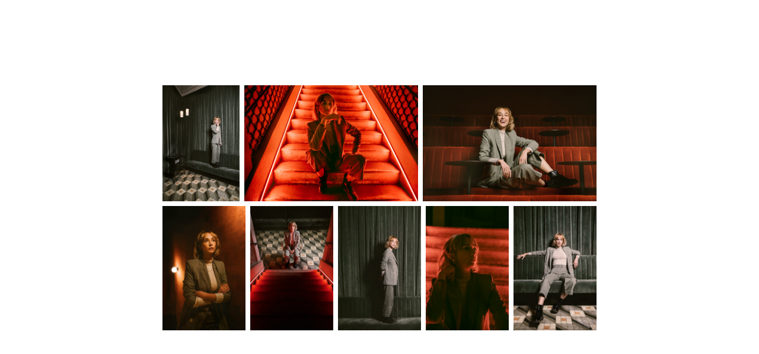

--- FILE ---
content_type: text/html; charset=utf-8
request_url: https://arturodelucas.myportfolio.com/copia-de-ingrid-garcia-jonsson
body_size: 3383
content:
<!DOCTYPE HTML>
<html lang="en-US">
<head>
  <meta charset="UTF-8" />
  <meta name="viewport" content="width=device-width, initial-scale=1" />
      <meta name="keywords"  content="Fotógrafo,Arturo de Lucas" />
      <meta name="description"  content="Fotógrafo" />
      <meta name="twitter:card"  content="summary_large_image" />
      <meta name="twitter:site"  content="@AdobePortfolio" />
      <meta  property="og:title" content="Arturo De Lucas - Ingrid García-Jonsson" />
      <meta  property="og:description" content="Fotógrafo" />
      <meta  property="og:image" content="https://cdn.myportfolio.com/004db6968bc50e4efc15b4069588546f/3b9e18a7-5a9c-4791-ad53-9caaadc44fde_car_16x9.jpg?h=37621cd43f2dc16af5e3a0b5692d7486" />
      <link rel="icon" href="[data-uri]"  />
      <link rel="stylesheet" href="/dist/css/main.css" type="text/css" />
      <link rel="stylesheet" href="https://cdn.myportfolio.com/004db6968bc50e4efc15b4069588546f/b803125a604377d8c7ad260176328acc1667314456.css?h=85e63fddb279d4ec7d43287b1895f290" type="text/css" />
    <link rel="canonical" href="https://arturodelucas.myportfolio.com/copia-de-ingrid-garcia-jonsson" />
      <title>Arturo De Lucas - Ingrid García-Jonsson</title>
    <script type="text/javascript" src="//use.typekit.net/ik/[base64].js?cb=35f77bfb8b50944859ea3d3804e7194e7a3173fb" async onload="
    try {
      window.Typekit.load();
    } catch (e) {
      console.warn('Typekit not loaded.');
    }
    "></script>
</head>
  <body class="transition-enabled">    <section class="splash centered e2e-site-content">
      <div class="outer-wrap">
        <div class="centered-content-wrap js-site-wrap splash-modules">
      <div class='page-background-video page-background-video-with-panel'>
      </div>
      <div class="page-content js-page-content" data-context="pages" data-identity="id:p5d5c057d46518e2806074f22a2d202364f4014e0c3fb2d202d46b">
        <div id="project-canvas" class="js-project-modules modules content">
          <div id="project-modules">
              
              
              
              
              
              
              
              <div class="project-module module media_collection project-module-media_collection" data-id="m5d5c057d5200e91f4a5f4bf0a352650b097b259d8c9c26faf9d79"  style="padding-top: 0px;
padding-bottom: 0px;
  width: 61%;
">
  <div class="grid--main js-grid-main" data-grid-max-images="
  ">
    <div class="grid__item-container js-grid-item-container" data-flex-grow="173.32014005176" style="width:173.32014005176px; flex-grow:173.32014005176;" data-width="3840" data-height="5760">
      <script type="text/html" class="js-lightbox-slide-content">
        <div class="grid__image-wrapper">
          <img src="https://cdn.myportfolio.com/004db6968bc50e4efc15b4069588546f/26662e07-1ffe-4b59-a27a-47e3b7c5850e_rw_3840.jpg?h=0ee7bafa1541d59a15c68640802391f7" srcset="https://cdn.myportfolio.com/004db6968bc50e4efc15b4069588546f/26662e07-1ffe-4b59-a27a-47e3b7c5850e_rw_600.jpg?h=65a29077479e9013cf669c77dd941665 600w,https://cdn.myportfolio.com/004db6968bc50e4efc15b4069588546f/26662e07-1ffe-4b59-a27a-47e3b7c5850e_rw_1200.jpg?h=c99f57d4755535fcc723f5e0b7bfbf7b 1200w,https://cdn.myportfolio.com/004db6968bc50e4efc15b4069588546f/26662e07-1ffe-4b59-a27a-47e3b7c5850e_rw_1920.jpg?h=0f363c5d319a70bf7a9fe0615cda3be9 1920w,https://cdn.myportfolio.com/004db6968bc50e4efc15b4069588546f/26662e07-1ffe-4b59-a27a-47e3b7c5850e_rw_3840.jpg?h=0ee7bafa1541d59a15c68640802391f7 3840w,"  sizes="(max-width: 3840px) 100vw, 3840px">
        <div>
      </script>
      <img
        class="grid__item-image js-grid__item-image grid__item-image-lazy js-lazy"
        src="[data-uri]"
        
        data-src="https://cdn.myportfolio.com/004db6968bc50e4efc15b4069588546f/26662e07-1ffe-4b59-a27a-47e3b7c5850e_rw_3840.jpg?h=0ee7bafa1541d59a15c68640802391f7"
        data-srcset="https://cdn.myportfolio.com/004db6968bc50e4efc15b4069588546f/26662e07-1ffe-4b59-a27a-47e3b7c5850e_rw_600.jpg?h=65a29077479e9013cf669c77dd941665 600w,https://cdn.myportfolio.com/004db6968bc50e4efc15b4069588546f/26662e07-1ffe-4b59-a27a-47e3b7c5850e_rw_1200.jpg?h=c99f57d4755535fcc723f5e0b7bfbf7b 1200w,https://cdn.myportfolio.com/004db6968bc50e4efc15b4069588546f/26662e07-1ffe-4b59-a27a-47e3b7c5850e_rw_1920.jpg?h=0f363c5d319a70bf7a9fe0615cda3be9 1920w,https://cdn.myportfolio.com/004db6968bc50e4efc15b4069588546f/26662e07-1ffe-4b59-a27a-47e3b7c5850e_rw_3840.jpg?h=0ee7bafa1541d59a15c68640802391f7 3840w,"
      >
      <span class="grid__item-filler" style="padding-bottom:150.01141813199%;"></span>
    </div>
    <div class="grid__item-container js-grid-item-container" data-flex-grow="390" style="width:390px; flex-grow:390;" data-width="3840" data-height="2560">
      <script type="text/html" class="js-lightbox-slide-content">
        <div class="grid__image-wrapper">
          <img src="https://cdn.myportfolio.com/004db6968bc50e4efc15b4069588546f/be6cf8fc-b738-429b-8ead-e4f825bfc6b3_rw_3840.jpg?h=7fcd9c7fc6635cbac5faca9a323358c0" srcset="https://cdn.myportfolio.com/004db6968bc50e4efc15b4069588546f/be6cf8fc-b738-429b-8ead-e4f825bfc6b3_rw_600.jpg?h=de07313e6a17f0d2011037b8f00c4d0f 600w,https://cdn.myportfolio.com/004db6968bc50e4efc15b4069588546f/be6cf8fc-b738-429b-8ead-e4f825bfc6b3_rw_1200.jpg?h=a06f7a8121e9a3684e1590ae7aedbc8f 1200w,https://cdn.myportfolio.com/004db6968bc50e4efc15b4069588546f/be6cf8fc-b738-429b-8ead-e4f825bfc6b3_rw_1920.jpg?h=99e780ea77d90a66f4d95384385a12a6 1920w,https://cdn.myportfolio.com/004db6968bc50e4efc15b4069588546f/be6cf8fc-b738-429b-8ead-e4f825bfc6b3_rw_3840.jpg?h=7fcd9c7fc6635cbac5faca9a323358c0 3840w,"  sizes="(max-width: 3840px) 100vw, 3840px">
        <div>
      </script>
      <img
        class="grid__item-image js-grid__item-image grid__item-image-lazy js-lazy"
        src="[data-uri]"
        
        data-src="https://cdn.myportfolio.com/004db6968bc50e4efc15b4069588546f/be6cf8fc-b738-429b-8ead-e4f825bfc6b3_rw_3840.jpg?h=7fcd9c7fc6635cbac5faca9a323358c0"
        data-srcset="https://cdn.myportfolio.com/004db6968bc50e4efc15b4069588546f/be6cf8fc-b738-429b-8ead-e4f825bfc6b3_rw_600.jpg?h=de07313e6a17f0d2011037b8f00c4d0f 600w,https://cdn.myportfolio.com/004db6968bc50e4efc15b4069588546f/be6cf8fc-b738-429b-8ead-e4f825bfc6b3_rw_1200.jpg?h=a06f7a8121e9a3684e1590ae7aedbc8f 1200w,https://cdn.myportfolio.com/004db6968bc50e4efc15b4069588546f/be6cf8fc-b738-429b-8ead-e4f825bfc6b3_rw_1920.jpg?h=99e780ea77d90a66f4d95384385a12a6 1920w,https://cdn.myportfolio.com/004db6968bc50e4efc15b4069588546f/be6cf8fc-b738-429b-8ead-e4f825bfc6b3_rw_3840.jpg?h=7fcd9c7fc6635cbac5faca9a323358c0 3840w,"
      >
      <span class="grid__item-filler" style="padding-bottom:66.666666666667%;"></span>
    </div>
    <div class="grid__item-container js-grid-item-container" data-flex-grow="390" style="width:390px; flex-grow:390;" data-width="3840" data-height="2560">
      <script type="text/html" class="js-lightbox-slide-content">
        <div class="grid__image-wrapper">
          <img src="https://cdn.myportfolio.com/004db6968bc50e4efc15b4069588546f/bd0924b9-2a02-463e-9207-23f297bb15ee_rw_3840.jpg?h=87db07906d942b2a913e335395788147" srcset="https://cdn.myportfolio.com/004db6968bc50e4efc15b4069588546f/bd0924b9-2a02-463e-9207-23f297bb15ee_rw_600.jpg?h=cf820fbf706008fd0c522185d70743cc 600w,https://cdn.myportfolio.com/004db6968bc50e4efc15b4069588546f/bd0924b9-2a02-463e-9207-23f297bb15ee_rw_1200.jpg?h=f32833166850905ece86c8fa5ddb48dd 1200w,https://cdn.myportfolio.com/004db6968bc50e4efc15b4069588546f/bd0924b9-2a02-463e-9207-23f297bb15ee_rw_1920.jpg?h=562bf7659d5b60e303880f6c2a7f5ec0 1920w,https://cdn.myportfolio.com/004db6968bc50e4efc15b4069588546f/bd0924b9-2a02-463e-9207-23f297bb15ee_rw_3840.jpg?h=87db07906d942b2a913e335395788147 3840w,"  sizes="(max-width: 3840px) 100vw, 3840px">
        <div>
      </script>
      <img
        class="grid__item-image js-grid__item-image grid__item-image-lazy js-lazy"
        src="[data-uri]"
        
        data-src="https://cdn.myportfolio.com/004db6968bc50e4efc15b4069588546f/bd0924b9-2a02-463e-9207-23f297bb15ee_rw_3840.jpg?h=87db07906d942b2a913e335395788147"
        data-srcset="https://cdn.myportfolio.com/004db6968bc50e4efc15b4069588546f/bd0924b9-2a02-463e-9207-23f297bb15ee_rw_600.jpg?h=cf820fbf706008fd0c522185d70743cc 600w,https://cdn.myportfolio.com/004db6968bc50e4efc15b4069588546f/bd0924b9-2a02-463e-9207-23f297bb15ee_rw_1200.jpg?h=f32833166850905ece86c8fa5ddb48dd 1200w,https://cdn.myportfolio.com/004db6968bc50e4efc15b4069588546f/bd0924b9-2a02-463e-9207-23f297bb15ee_rw_1920.jpg?h=562bf7659d5b60e303880f6c2a7f5ec0 1920w,https://cdn.myportfolio.com/004db6968bc50e4efc15b4069588546f/bd0924b9-2a02-463e-9207-23f297bb15ee_rw_3840.jpg?h=87db07906d942b2a913e335395788147 3840w,"
      >
      <span class="grid__item-filler" style="padding-bottom:66.666666666667%;"></span>
    </div>
    <div class="grid__item-container js-grid-item-container" data-flex-grow="173.35131770077" style="width:173.35131770077px; flex-grow:173.35131770077;" data-width="1920" data-height="2879">
      <script type="text/html" class="js-lightbox-slide-content">
        <div class="grid__image-wrapper">
          <img src="https://cdn.myportfolio.com/004db6968bc50e4efc15b4069588546f/8cf2a879-acc6-4cd5-85d8-b59bbe46484d_rw_1920.jpg?h=36e9714f1bb8596350d9434896e716c3" srcset="https://cdn.myportfolio.com/004db6968bc50e4efc15b4069588546f/8cf2a879-acc6-4cd5-85d8-b59bbe46484d_rw_600.jpg?h=dfb565655bde68f738c079707da8fcfc 600w,https://cdn.myportfolio.com/004db6968bc50e4efc15b4069588546f/8cf2a879-acc6-4cd5-85d8-b59bbe46484d_rw_1200.jpg?h=bf8eff0948bd08b0adaec47bc1e1c9a3 1200w,https://cdn.myportfolio.com/004db6968bc50e4efc15b4069588546f/8cf2a879-acc6-4cd5-85d8-b59bbe46484d_rw_1920.jpg?h=36e9714f1bb8596350d9434896e716c3 1920w,"  sizes="(max-width: 1920px) 100vw, 1920px">
        <div>
      </script>
      <img
        class="grid__item-image js-grid__item-image grid__item-image-lazy js-lazy"
        src="[data-uri]"
        
        data-src="https://cdn.myportfolio.com/004db6968bc50e4efc15b4069588546f/8cf2a879-acc6-4cd5-85d8-b59bbe46484d_rw_1920.jpg?h=36e9714f1bb8596350d9434896e716c3"
        data-srcset="https://cdn.myportfolio.com/004db6968bc50e4efc15b4069588546f/8cf2a879-acc6-4cd5-85d8-b59bbe46484d_rw_600.jpg?h=dfb565655bde68f738c079707da8fcfc 600w,https://cdn.myportfolio.com/004db6968bc50e4efc15b4069588546f/8cf2a879-acc6-4cd5-85d8-b59bbe46484d_rw_1200.jpg?h=bf8eff0948bd08b0adaec47bc1e1c9a3 1200w,https://cdn.myportfolio.com/004db6968bc50e4efc15b4069588546f/8cf2a879-acc6-4cd5-85d8-b59bbe46484d_rw_1920.jpg?h=36e9714f1bb8596350d9434896e716c3 1920w,"
      >
      <span class="grid__item-filler" style="padding-bottom:149.98443821973%;"></span>
    </div>
    <div class="grid__item-container js-grid-item-container" data-flex-grow="173.33333333333" style="width:173.33333333333px; flex-grow:173.33333333333;" data-width="3840" data-height="5760">
      <script type="text/html" class="js-lightbox-slide-content">
        <div class="grid__image-wrapper">
          <img src="https://cdn.myportfolio.com/004db6968bc50e4efc15b4069588546f/be1a4f3b-d6ca-4900-a7f2-5b830457caab_rw_3840.jpg?h=15382302cd979a1d28ca5237fc58aac2" srcset="https://cdn.myportfolio.com/004db6968bc50e4efc15b4069588546f/be1a4f3b-d6ca-4900-a7f2-5b830457caab_rw_600.jpg?h=5e64ad283cd5c26bf611e91efdfe126b 600w,https://cdn.myportfolio.com/004db6968bc50e4efc15b4069588546f/be1a4f3b-d6ca-4900-a7f2-5b830457caab_rw_1200.jpg?h=2d34b9b8494d5625689eaa13590db052 1200w,https://cdn.myportfolio.com/004db6968bc50e4efc15b4069588546f/be1a4f3b-d6ca-4900-a7f2-5b830457caab_rw_1920.jpg?h=1abfd87bfb5d93db61b329124ed18559 1920w,https://cdn.myportfolio.com/004db6968bc50e4efc15b4069588546f/be1a4f3b-d6ca-4900-a7f2-5b830457caab_rw_3840.jpg?h=15382302cd979a1d28ca5237fc58aac2 3840w,"  sizes="(max-width: 3840px) 100vw, 3840px">
        <div>
      </script>
      <img
        class="grid__item-image js-grid__item-image grid__item-image-lazy js-lazy"
        src="[data-uri]"
        
        data-src="https://cdn.myportfolio.com/004db6968bc50e4efc15b4069588546f/be1a4f3b-d6ca-4900-a7f2-5b830457caab_rw_3840.jpg?h=15382302cd979a1d28ca5237fc58aac2"
        data-srcset="https://cdn.myportfolio.com/004db6968bc50e4efc15b4069588546f/be1a4f3b-d6ca-4900-a7f2-5b830457caab_rw_600.jpg?h=5e64ad283cd5c26bf611e91efdfe126b 600w,https://cdn.myportfolio.com/004db6968bc50e4efc15b4069588546f/be1a4f3b-d6ca-4900-a7f2-5b830457caab_rw_1200.jpg?h=2d34b9b8494d5625689eaa13590db052 1200w,https://cdn.myportfolio.com/004db6968bc50e4efc15b4069588546f/be1a4f3b-d6ca-4900-a7f2-5b830457caab_rw_1920.jpg?h=1abfd87bfb5d93db61b329124ed18559 1920w,https://cdn.myportfolio.com/004db6968bc50e4efc15b4069588546f/be1a4f3b-d6ca-4900-a7f2-5b830457caab_rw_3840.jpg?h=15382302cd979a1d28ca5237fc58aac2 3840w,"
      >
      <span class="grid__item-filler" style="padding-bottom:150%;"></span>
    </div>
    <div class="grid__item-container js-grid-item-container" data-flex-grow="173.36842105263" style="width:173.36842105263px; flex-grow:173.36842105263;" data-width="1920" data-height="2879">
      <script type="text/html" class="js-lightbox-slide-content">
        <div class="grid__image-wrapper">
          <img src="https://cdn.myportfolio.com/004db6968bc50e4efc15b4069588546f/f41f1f6e-a79f-4064-87d9-696e31c139b3_rw_1920.jpg?h=a37695c1d68404385f6b52d76c627a2a" srcset="https://cdn.myportfolio.com/004db6968bc50e4efc15b4069588546f/f41f1f6e-a79f-4064-87d9-696e31c139b3_rw_600.jpg?h=c36533263259474faa4dba5c3628f2c5 600w,https://cdn.myportfolio.com/004db6968bc50e4efc15b4069588546f/f41f1f6e-a79f-4064-87d9-696e31c139b3_rw_1200.jpg?h=7ed8ace75542fd8f838ccacde6b1c8da 1200w,https://cdn.myportfolio.com/004db6968bc50e4efc15b4069588546f/f41f1f6e-a79f-4064-87d9-696e31c139b3_rw_1920.jpg?h=a37695c1d68404385f6b52d76c627a2a 1920w,"  sizes="(max-width: 1920px) 100vw, 1920px">
        <div>
      </script>
      <img
        class="grid__item-image js-grid__item-image grid__item-image-lazy js-lazy"
        src="[data-uri]"
        
        data-src="https://cdn.myportfolio.com/004db6968bc50e4efc15b4069588546f/f41f1f6e-a79f-4064-87d9-696e31c139b3_rw_1920.jpg?h=a37695c1d68404385f6b52d76c627a2a"
        data-srcset="https://cdn.myportfolio.com/004db6968bc50e4efc15b4069588546f/f41f1f6e-a79f-4064-87d9-696e31c139b3_rw_600.jpg?h=c36533263259474faa4dba5c3628f2c5 600w,https://cdn.myportfolio.com/004db6968bc50e4efc15b4069588546f/f41f1f6e-a79f-4064-87d9-696e31c139b3_rw_1200.jpg?h=7ed8ace75542fd8f838ccacde6b1c8da 1200w,https://cdn.myportfolio.com/004db6968bc50e4efc15b4069588546f/f41f1f6e-a79f-4064-87d9-696e31c139b3_rw_1920.jpg?h=a37695c1d68404385f6b52d76c627a2a 1920w,"
      >
      <span class="grid__item-filler" style="padding-bottom:149.96964177292%;"></span>
    </div>
    <div class="grid__item-container js-grid-item-container" data-flex-grow="173.33333333333" style="width:173.33333333333px; flex-grow:173.33333333333;" data-width="3840" data-height="5760">
      <script type="text/html" class="js-lightbox-slide-content">
        <div class="grid__image-wrapper">
          <img src="https://cdn.myportfolio.com/004db6968bc50e4efc15b4069588546f/504199ff-8891-43cb-b836-eb2b49637692_rw_3840.jpg?h=9d6c7dede58f5cb0da7d162069560436" srcset="https://cdn.myportfolio.com/004db6968bc50e4efc15b4069588546f/504199ff-8891-43cb-b836-eb2b49637692_rw_600.jpg?h=3b1976e1fb14232e3ca429831bf0ef00 600w,https://cdn.myportfolio.com/004db6968bc50e4efc15b4069588546f/504199ff-8891-43cb-b836-eb2b49637692_rw_1200.jpg?h=520161510be38a5ae2d31cbaf74d3145 1200w,https://cdn.myportfolio.com/004db6968bc50e4efc15b4069588546f/504199ff-8891-43cb-b836-eb2b49637692_rw_1920.jpg?h=4ba3a7e387ac419245d3c4b70a785532 1920w,https://cdn.myportfolio.com/004db6968bc50e4efc15b4069588546f/504199ff-8891-43cb-b836-eb2b49637692_rw_3840.jpg?h=9d6c7dede58f5cb0da7d162069560436 3840w,"  sizes="(max-width: 3840px) 100vw, 3840px">
        <div>
      </script>
      <img
        class="grid__item-image js-grid__item-image grid__item-image-lazy js-lazy"
        src="[data-uri]"
        
        data-src="https://cdn.myportfolio.com/004db6968bc50e4efc15b4069588546f/504199ff-8891-43cb-b836-eb2b49637692_rw_3840.jpg?h=9d6c7dede58f5cb0da7d162069560436"
        data-srcset="https://cdn.myportfolio.com/004db6968bc50e4efc15b4069588546f/504199ff-8891-43cb-b836-eb2b49637692_rw_600.jpg?h=3b1976e1fb14232e3ca429831bf0ef00 600w,https://cdn.myportfolio.com/004db6968bc50e4efc15b4069588546f/504199ff-8891-43cb-b836-eb2b49637692_rw_1200.jpg?h=520161510be38a5ae2d31cbaf74d3145 1200w,https://cdn.myportfolio.com/004db6968bc50e4efc15b4069588546f/504199ff-8891-43cb-b836-eb2b49637692_rw_1920.jpg?h=4ba3a7e387ac419245d3c4b70a785532 1920w,https://cdn.myportfolio.com/004db6968bc50e4efc15b4069588546f/504199ff-8891-43cb-b836-eb2b49637692_rw_3840.jpg?h=9d6c7dede58f5cb0da7d162069560436 3840w,"
      >
      <span class="grid__item-filler" style="padding-bottom:150%;"></span>
    </div>
    <div class="grid__item-container js-grid-item-container" data-flex-grow="173.3469259724" style="width:173.3469259724px; flex-grow:173.3469259724;" data-width="3840" data-height="5759">
      <script type="text/html" class="js-lightbox-slide-content">
        <div class="grid__image-wrapper">
          <img src="https://cdn.myportfolio.com/004db6968bc50e4efc15b4069588546f/6a973735-b2ac-4408-b8f5-8d1bbc0cf3f7_rw_3840.jpg?h=c58058b8bd66d0c18d79e6496e9b6747" srcset="https://cdn.myportfolio.com/004db6968bc50e4efc15b4069588546f/6a973735-b2ac-4408-b8f5-8d1bbc0cf3f7_rw_600.jpg?h=5ecfa8d12ec17af6fbf64b768f182279 600w,https://cdn.myportfolio.com/004db6968bc50e4efc15b4069588546f/6a973735-b2ac-4408-b8f5-8d1bbc0cf3f7_rw_1200.jpg?h=0570760f7a0c61df73bd9ae7709376b4 1200w,https://cdn.myportfolio.com/004db6968bc50e4efc15b4069588546f/6a973735-b2ac-4408-b8f5-8d1bbc0cf3f7_rw_1920.jpg?h=d973d85249eddfe3da9612fd0c8912d8 1920w,https://cdn.myportfolio.com/004db6968bc50e4efc15b4069588546f/6a973735-b2ac-4408-b8f5-8d1bbc0cf3f7_rw_3840.jpg?h=c58058b8bd66d0c18d79e6496e9b6747 3840w,"  sizes="(max-width: 3840px) 100vw, 3840px">
        <div>
      </script>
      <img
        class="grid__item-image js-grid__item-image grid__item-image-lazy js-lazy"
        src="[data-uri]"
        
        data-src="https://cdn.myportfolio.com/004db6968bc50e4efc15b4069588546f/6a973735-b2ac-4408-b8f5-8d1bbc0cf3f7_rw_3840.jpg?h=c58058b8bd66d0c18d79e6496e9b6747"
        data-srcset="https://cdn.myportfolio.com/004db6968bc50e4efc15b4069588546f/6a973735-b2ac-4408-b8f5-8d1bbc0cf3f7_rw_600.jpg?h=5ecfa8d12ec17af6fbf64b768f182279 600w,https://cdn.myportfolio.com/004db6968bc50e4efc15b4069588546f/6a973735-b2ac-4408-b8f5-8d1bbc0cf3f7_rw_1200.jpg?h=0570760f7a0c61df73bd9ae7709376b4 1200w,https://cdn.myportfolio.com/004db6968bc50e4efc15b4069588546f/6a973735-b2ac-4408-b8f5-8d1bbc0cf3f7_rw_1920.jpg?h=d973d85249eddfe3da9612fd0c8912d8 1920w,https://cdn.myportfolio.com/004db6968bc50e4efc15b4069588546f/6a973735-b2ac-4408-b8f5-8d1bbc0cf3f7_rw_3840.jpg?h=c58058b8bd66d0c18d79e6496e9b6747 3840w,"
      >
      <span class="grid__item-filler" style="padding-bottom:149.98823806163%;"></span>
    </div>
    <div class="js-grid-spacer"></div>
  </div>
</div>

              
              
          </div>
        </div>
      </div>
        </div>
      </div>
    </section>
</body>
<script type="text/javascript">
  // fix for Safari's back/forward cache
  window.onpageshow = function(e) {
    if (e.persisted) { window.location.reload(); }
  };
</script>
  <script type="text/javascript">var __config__ = {"page_id":"p5d5c057d46518e2806074f22a2d202364f4014e0c3fb2d202d46b","theme":{"name":"jackie\/rose"},"pageTransition":true,"linkTransition":true,"disableDownload":true,"localizedValidationMessages":{"required":"This field is required","Email":"This field must be a valid email address"},"lightbox":{"enabled":true,"color":{"opacity":0.94,"hex":"#fff"}},"cookie_banner":{"enabled":false}};</script>
  <script type="text/javascript" src="/site/translations?cb=35f77bfb8b50944859ea3d3804e7194e7a3173fb"></script>
  <script type="text/javascript" src="/dist/js/main.js?cb=35f77bfb8b50944859ea3d3804e7194e7a3173fb"></script>
</html>
